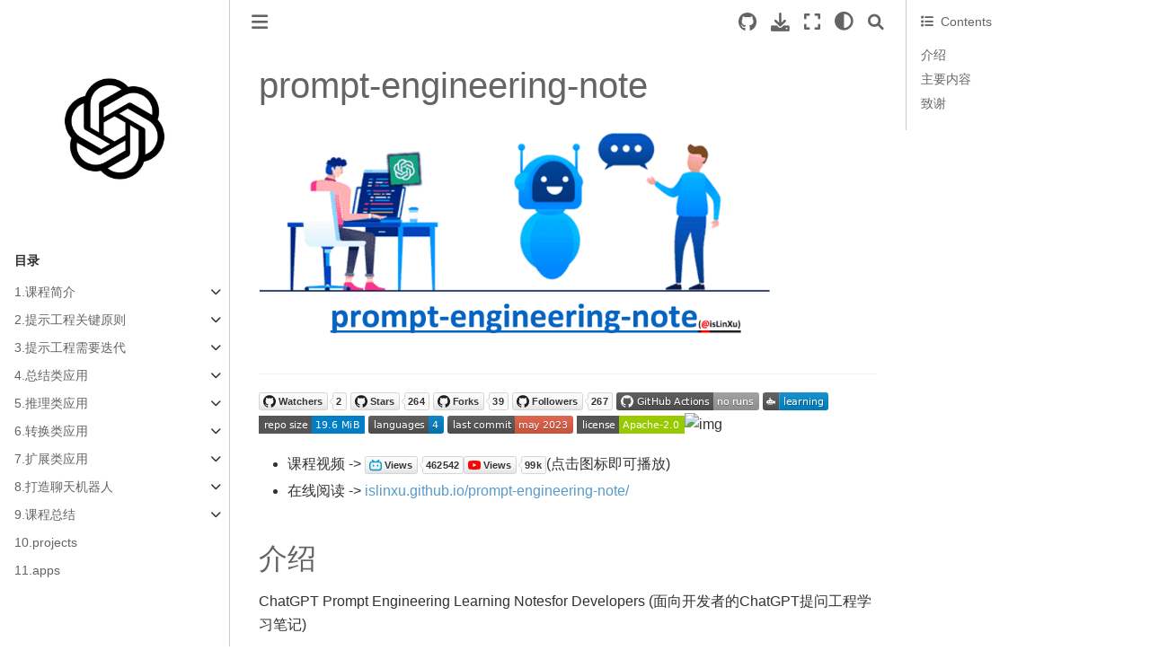

--- FILE ---
content_type: text/html; charset=utf-8
request_url: https://islinxu.github.io/prompt-engineering-note/
body_size: 7356
content:


<!DOCTYPE html>


<html lang="en" >

  <head>
    <meta charset="utf-8" />
    <meta name="viewport" content="width=device-width, initial-scale=1.0" /><meta name="generator" content="Docutils 0.18.1: http://docutils.sourceforge.net/" />

    <title>prompt-engineering-note &#8212; 提示工程笔记</title>
  
  
  
  <script data-cfasync="false">
    document.documentElement.dataset.mode = localStorage.getItem("mode") || "";
    document.documentElement.dataset.theme = localStorage.getItem("theme") || "light";
  </script>
  
  <!-- Loaded before other Sphinx assets -->
  <link href="_static/styles/theme.css?digest=12da95d707ffb74b382d" rel="stylesheet" />
<link href="_static/styles/bootstrap.css?digest=12da95d707ffb74b382d" rel="stylesheet" />
<link href="_static/styles/pydata-sphinx-theme.css?digest=12da95d707ffb74b382d" rel="stylesheet" />

  
  <link href="_static/vendor/fontawesome/6.1.2/css/all.min.css?digest=12da95d707ffb74b382d" rel="stylesheet" />
  <link rel="preload" as="font" type="font/woff2" crossorigin href="_static/vendor/fontawesome/6.1.2/webfonts/fa-solid-900.woff2" />
<link rel="preload" as="font" type="font/woff2" crossorigin href="_static/vendor/fontawesome/6.1.2/webfonts/fa-brands-400.woff2" />
<link rel="preload" as="font" type="font/woff2" crossorigin href="_static/vendor/fontawesome/6.1.2/webfonts/fa-regular-400.woff2" />

    <link rel="stylesheet" type="text/css" href="_static/pygments.css" />
    <link rel="stylesheet" href="_static/styles/sphinx-book-theme.css?digest=14f4ca6b54d191a8c7657f6c759bf11a5fb86285" type="text/css" />
    <link rel="stylesheet" type="text/css" href="_static/mystnb.4510f1fc1dee50b3e5859aac5469c37c29e427902b24a333a5f9fcb2f0b3ac41.css" />
    <link rel="stylesheet" type="text/css" href="_static/plot_directive.css" />
  
  <!-- Pre-loaded scripts that we'll load fully later -->
  <link rel="preload" as="script" href="_static/scripts/bootstrap.js?digest=12da95d707ffb74b382d" />
<link rel="preload" as="script" href="_static/scripts/pydata-sphinx-theme.js?digest=12da95d707ffb74b382d" />

    <script data-url_root="./" id="documentation_options" src="_static/documentation_options.js"></script>
    <script src="_static/jquery.js"></script>
    <script src="_static/underscore.js"></script>
    <script src="_static/_sphinx_javascript_frameworks_compat.js"></script>
    <script src="_static/doctools.js"></script>
    <script src="_static/scripts/sphinx-book-theme.js?digest=5a5c038af52cf7bc1a1ec88eea08e6366ee68824"></script>
    <script>DOCUMENTATION_OPTIONS.pagename = 'index';</script>
    <link rel="shortcut icon" href="_static/panda.png"/>
    <link rel="index" title="Index" href="genindex.html" />
    <link rel="search" title="Search" href="search.html" />
    <link rel="next" title="1.课程简介" href="Introduction/index.html" />
  <meta name="viewport" content="width=device-width, initial-scale=1"/>
  <meta name="docsearch:language" content="en"/>
  </head>
  
  
  <body data-bs-spy="scroll" data-bs-target=".bd-toc-nav" data-offset="180" data-bs-root-margin="0px 0px -60%" data-default-mode="">

  
  
  <a class="skip-link" href="#main-content">Skip to main content</a>
  
  <input type="checkbox"
          class="sidebar-toggle"
          name="__primary"
          id="__primary"/>
  <label class="overlay overlay-primary" for="__primary"></label>
  
  <input type="checkbox"
          class="sidebar-toggle"
          name="__secondary"
          id="__secondary"/>
  <label class="overlay overlay-secondary" for="__secondary"></label>
  
  <div class="search-button__wrapper">
    <div class="search-button__overlay"></div>
    <div class="search-button__search-container">
<form class="bd-search d-flex align-items-center"
      action="search.html"
      method="get">
  <i class="fa-solid fa-magnifying-glass"></i>
  <input type="search"
         class="form-control"
         name="q"
         id="search-input"
         placeholder="Search..."
         aria-label="Search..."
         autocomplete="off"
         autocorrect="off"
         autocapitalize="off"
         spellcheck="false"/>
  <span class="search-button__kbd-shortcut"><kbd class="kbd-shortcut__modifier">Ctrl</kbd>+<kbd>K</kbd></span>
</form></div>
  </div>
  
    <nav class="bd-header navbar navbar-expand-lg bd-navbar">
    </nav>
  
  <div class="bd-container">
    <div class="bd-container__inner bd-page-width">
      
      <div class="bd-sidebar-primary bd-sidebar">
        

  
  <div class="sidebar-header-items sidebar-primary__section">
    
    
    
    
  </div>
  
    <div class="sidebar-primary-items__start sidebar-primary__section">
        <div class="sidebar-primary-item">
  

<a class="navbar-brand logo" href="#">
  
  
  
  
    
    
      
    
    
    <img src="_static/logo.png" class="logo__image only-light" alt="Logo image"/>
    <script>document.write(`<img src="_static/logo.png" class="logo__image only-dark" alt="Logo image"/>`);</script>
  
  
</a></div>
        <div class="sidebar-primary-item"><nav class="bd-links" id="bd-docs-nav" aria-label="Main">
    <div class="bd-toc-item navbar-nav active">
        <p aria-level="2" class="caption" role="heading"><span class="caption-text">目录</span></p>
<ul class="nav bd-sidenav">
<li class="toctree-l1 has-children"><a class="reference internal" href="Introduction/index.html">1.课程简介</a><input class="toctree-checkbox" id="toctree-checkbox-1" name="toctree-checkbox-1" type="checkbox"/><label class="toctree-toggle" for="toctree-checkbox-1"><i class="fa-solid fa-chevron-down"></i></label><ul class="simple">
</ul>
</li>
<li class="toctree-l1 has-children"><a class="reference internal" href="Guidelines/index.html">2.提示工程关键原则</a><input class="toctree-checkbox" id="toctree-checkbox-2" name="toctree-checkbox-2" type="checkbox"/><label class="toctree-toggle" for="toctree-checkbox-2"><i class="fa-solid fa-chevron-down"></i></label><ul class="simple">
</ul>
</li>
<li class="toctree-l1 has-children"><a class="reference internal" href="Iterative/index.html">3.提示工程需要迭代</a><input class="toctree-checkbox" id="toctree-checkbox-3" name="toctree-checkbox-3" type="checkbox"/><label class="toctree-toggle" for="toctree-checkbox-3"><i class="fa-solid fa-chevron-down"></i></label><ul class="simple">
</ul>
</li>
<li class="toctree-l1 has-children"><a class="reference internal" href="Summarizing/index.html">4.总结类应用</a><input class="toctree-checkbox" id="toctree-checkbox-4" name="toctree-checkbox-4" type="checkbox"/><label class="toctree-toggle" for="toctree-checkbox-4"><i class="fa-solid fa-chevron-down"></i></label><ul class="simple">
</ul>
</li>
<li class="toctree-l1 has-children"><a class="reference internal" href="Inferring/index.html">5.推理类应用</a><input class="toctree-checkbox" id="toctree-checkbox-5" name="toctree-checkbox-5" type="checkbox"/><label class="toctree-toggle" for="toctree-checkbox-5"><i class="fa-solid fa-chevron-down"></i></label><ul class="simple">
</ul>
</li>
<li class="toctree-l1 has-children"><a class="reference internal" href="Transforming/index.html">6.转换类应用</a><input class="toctree-checkbox" id="toctree-checkbox-6" name="toctree-checkbox-6" type="checkbox"/><label class="toctree-toggle" for="toctree-checkbox-6"><i class="fa-solid fa-chevron-down"></i></label><ul class="simple">
</ul>
</li>
<li class="toctree-l1 has-children"><a class="reference internal" href="Expanding/index.html">7.扩展类应用</a><input class="toctree-checkbox" id="toctree-checkbox-7" name="toctree-checkbox-7" type="checkbox"/><label class="toctree-toggle" for="toctree-checkbox-7"><i class="fa-solid fa-chevron-down"></i></label><ul class="simple">
</ul>
</li>
<li class="toctree-l1 has-children"><a class="reference internal" href="Chatbot/index.html">8.打造聊天机器人</a><input class="toctree-checkbox" id="toctree-checkbox-8" name="toctree-checkbox-8" type="checkbox"/><label class="toctree-toggle" for="toctree-checkbox-8"><i class="fa-solid fa-chevron-down"></i></label><ul class="simple">
</ul>
</li>
<li class="toctree-l1 has-children"><a class="reference internal" href="Conclusion/index.html">9.课程总结</a><input class="toctree-checkbox" id="toctree-checkbox-9" name="toctree-checkbox-9" type="checkbox"/><label class="toctree-toggle" for="toctree-checkbox-9"><i class="fa-solid fa-chevron-down"></i></label><ul class="simple">
</ul>
</li>
<li class="toctree-l1"><a class="reference internal" href="projects/index.html">10.projects</a></li>
<li class="toctree-l1"><a class="reference internal" href="apps/index.html">11.apps</a></li>
</ul>

    </div>
</nav></div>
    </div>
  
  
  <div class="sidebar-primary-items__end sidebar-primary__section">
  </div>
  
  <div id="rtd-footer-container"></div>


      </div>
      
      <main id="main-content" class="bd-main">
        
        

<div class="sbt-scroll-pixel-helper"></div>

          <div class="bd-content">
            <div class="bd-article-container">
              
              <div class="bd-header-article">
<div class="header-article-items header-article__inner">
  
    <div class="header-article-items__start">
      
        <div class="header-article-item"><label class="sidebar-toggle primary-toggle btn btn-sm" for="__primary" title="Toggle primary sidebar" data-bs-placement="bottom" data-bs-toggle="tooltip">
  <span class="fa-solid fa-bars"></span>
</label></div>
      
    </div>
  
  
    <div class="header-article-items__end">
      
        <div class="header-article-item">

<div class="article-header-buttons">





<div class="dropdown dropdown-source-buttons">
  <button class="btn dropdown-toggle" type="button" data-bs-toggle="dropdown" aria-expanded="false" aria-label="Source repositories">
    <i class="fab fa-github"></i>
  </button>
  <ul class="dropdown-menu">
      
      
      
      <li><a href="https://github.com/isLinXu/prompt-engineering-note" target="_blank"
   class="btn btn-sm btn-source-repository-button dropdown-item"
   title="Source repository"
   data-bs-placement="left" data-bs-toggle="tooltip"
>
  

<span class="btn__icon-container">
  <i class="fab fa-github"></i>
  </span>
<span class="btn__text-container">Repository</span>
</a>
</li>
      
      
      
      
      <li><a href="https://github.com/isLinXu/prompt-engineering-note/edit/main/index.md" target="_blank"
   class="btn btn-sm btn-source-edit-button dropdown-item"
   title="Suggest edit"
   data-bs-placement="left" data-bs-toggle="tooltip"
>
  

<span class="btn__icon-container">
  <i class="fas fa-pencil-alt"></i>
  </span>
<span class="btn__text-container">Suggest edit</span>
</a>
</li>
      
      
      
      
      <li><a href="https://github.com/isLinXu/prompt-engineering-note/issues/new?title=Issue%20on%20page%20%2Findex.html&body=Your%20issue%20content%20here." target="_blank"
   class="btn btn-sm btn-source-issues-button dropdown-item"
   title="Open an issue"
   data-bs-placement="left" data-bs-toggle="tooltip"
>
  

<span class="btn__icon-container">
  <i class="fas fa-lightbulb"></i>
  </span>
<span class="btn__text-container">Open issue</span>
</a>
</li>
      
  </ul>
</div>






<div class="dropdown dropdown-download-buttons">
  <button class="btn dropdown-toggle" type="button" data-bs-toggle="dropdown" aria-expanded="false" aria-label="Download this page">
    <i class="fas fa-download"></i>
  </button>
  <ul class="dropdown-menu">
      
      
      
      <li><a href="_sources/index.md" target="_blank"
   class="btn btn-sm btn-download-source-button dropdown-item"
   title="Download source file"
   data-bs-placement="left" data-bs-toggle="tooltip"
>
  

<span class="btn__icon-container">
  <i class="fas fa-file"></i>
  </span>
<span class="btn__text-container">.md</span>
</a>
</li>
      
      
      
      
      <li>
<button onclick="window.print()"
  class="btn btn-sm btn-download-pdf-button dropdown-item"
  title="Print to PDF"
  data-bs-placement="left" data-bs-toggle="tooltip"
>
  

<span class="btn__icon-container">
  <i class="fas fa-file-pdf"></i>
  </span>
<span class="btn__text-container">.pdf</span>
</button>
</li>
      
  </ul>
</div>




<button onclick="toggleFullScreen()"
  class="btn btn-sm btn-fullscreen-button"
  title="Fullscreen mode"
  data-bs-placement="bottom" data-bs-toggle="tooltip"
>
  

<span class="btn__icon-container">
  <i class="fas fa-expand"></i>
  </span>

</button>


<script>
document.write(`
  <button class="theme-switch-button btn btn-sm btn-outline-primary navbar-btn rounded-circle" title="light/dark" aria-label="light/dark" data-bs-placement="bottom" data-bs-toggle="tooltip">
    <span class="theme-switch" data-mode="light"><i class="fa-solid fa-sun"></i></span>
    <span class="theme-switch" data-mode="dark"><i class="fa-solid fa-moon"></i></span>
    <span class="theme-switch" data-mode="auto"><i class="fa-solid fa-circle-half-stroke"></i></span>
  </button>
`);
</script>

<script>
document.write(`
  <button class="btn btn-sm navbar-btn search-button search-button__button" title="Search" aria-label="Search" data-bs-placement="bottom" data-bs-toggle="tooltip">
    <i class="fa-solid fa-magnifying-glass"></i>
  </button>
`);
</script>
<label class="sidebar-toggle secondary-toggle btn btn-sm" for="__secondary"title="Toggle secondary sidebar" data-bs-placement="bottom" data-bs-toggle="tooltip">
    <span class="fa-solid fa-list"></span>
</label>
</div></div>
      
    </div>
  
</div>
</div>
              
              

<div id="jb-print-docs-body" class="onlyprint">
    <h1>prompt-engineering-note</h1>
    <!-- Table of contents -->
    <div id="print-main-content">
        <div id="jb-print-toc">
            
            <div>
                <h2> Contents </h2>
            </div>
            <nav aria-label="Page">
                <ul class="visible nav section-nav flex-column">
<li class="toc-h2 nav-item toc-entry"><a class="reference internal nav-link" href="#id1">介绍</a></li>
<li class="toc-h2 nav-item toc-entry"><a class="reference internal nav-link" href="#id2">主要内容</a></li>
<li class="toc-h2 nav-item toc-entry"><a class="reference internal nav-link" href="#id3">致谢</a></li>
</ul>
            </nav>
        </div>
    </div>
</div>

              
                
<div id="searchbox"></div>
                <article class="bd-article" role="main">
                  
  <section id="prompt-engineering-note">
<h1>prompt-engineering-note<a class="headerlink" href="#prompt-engineering-note" title="Permalink to this heading">#</a></h1>
<p><img alt="banner" src="https://user-images.githubusercontent.com/59380685/235316290-9a297ce3-ba65-4e66-ae02-f7b62cd42210.png" /></p>
<hr class="docutils" />
<p><img alt="GitHub watchers" src="https://img.shields.io/github/watchers/isLinXu/prompt-engineering-note.svg?style=social" /> <img alt="GitHub stars" src="https://img.shields.io/github/stars/isLinXu/prompt-engineering-note.svg?style=social" /> <img alt="GitHub forks" src="https://img.shields.io/github/forks/isLinXu/prompt-engineering-note.svg?style=social" /> <img alt="GitHub followers" src="https://img.shields.io/github/followers/isLinXu.svg?style=social" />
<a class="reference external" href="https://github.com/isLinXu/prompt-engineering-note"><img alt="Build Status" src="https://img.shields.io/endpoint.svg?url=https%3A%2F%2Factions-badge.atrox.dev%2Fatrox%2Fsync-dotenv%2Fbadge&amp;style=flat" /></a>  <img alt="img" src="https://badgen.net/badge/icon/learning?icon=deepscan&amp;label" /><img alt="GitHub repo size" src="https://img.shields.io/github/repo-size/isLinXu/prompt-engineering-note.svg?style=flat-square" /> <img alt="GitHub language count" src="https://img.shields.io/github/languages/count/isLinXu/prompt-engineering-note" />  <img alt="GitHub last commit" src="https://img.shields.io/github/last-commit/isLinXu/prompt-engineering-note" /> <img alt="GitHub" src="https://img.shields.io/github/license/isLinXu/prompt-engineering-note.svg?style=flat-square" /><img alt="img" src="https://hits.dwyl.com/isLinXu/prompt-engineering-note.svg" /></p>
<ul class="simple">
<li><p>课程视频 -&gt; <a class="reference external" href="https://www.bilibili.com/video/BV1No4y1t7Zn/"><img alt="bilibili" src="https://img.shields.io/badge/dynamic/json?label=views&amp;style=social&amp;logo=bilibili&amp;query=data.stat.view&amp;url=https%3A%2F%2Fapi.bilibili.com%2Fx%2Fweb-interface%2Fview%3Fbvid%3DBV1vM4y1U7b5" /></a><a class="reference external" href="https://learn.deeplearning.ai/chatgpt-prompt-eng"><img alt="" src="https://img.shields.io/youtube/views/K0SZ9mdygTw?style=social" /></a>(点击图标即可播放)</p></li>
<li><p>在线阅读 -&gt; <a class="reference external" href="https://islinxu.github.io/prompt-engineering-note/">islinxu.github.io/prompt-engineering-note/</a></p></li>
</ul>
<section id="id1">
<h2>介绍<a class="headerlink" href="#id1" title="Permalink to this heading">#</a></h2>
<p>ChatGPT Prompt Engineering Learning Notesfor Developers (面向开发者的ChatGPT提问工程学习笔记)</p>
<p>课程简单介绍了语言模型的工作原理，提供了最佳的提示工程实践，并展示了如何将语言模型 API 应用于各种任务的应用程序中。
此外，课程里面提供了 Jupyter Notebook 代码实例，可以直接使用 OpenAI 提供的 API Key 获得结果，所以没有账号也能够进行体验。</p>
<p>在ChatGPT Prompt Engineering for Developers 中，能够学习到如何使用大型语言模型 (LLM) 快速构建功能强大的新应用程序。使用 OpenAI API，您将能够快速构建学习创新和创造价值的能力，而这在以前是成本高昂、技术含量高或根本不可能的。</p>
<p>这个由 <strong>Isa Fulford (OpenAI)</strong> 和 <strong>Andrew Ng (DeepLearning.AI)</strong> 教授的短期课程将描述 LLM 的工作原理，提供即时工程的最佳实践，并展示 LLM API 如何用于各种任务的应用程序，包括：</p>
<ul class="simple">
<li><p>总结（例如，为简洁起见总结用户评论）</p></li>
<li><p>推断（例如，情感分类、主题提取）</p></li>
<li><p>转换文本（例如，翻译、拼写和语法更正）</p></li>
<li><p>扩展（例如，自动编写电子邮件）</p></li>
</ul>
<p>在这个课程中能够学习到，编写有效提示的两个关键原则，即<strong>如何系统地设计好的提示</strong>，并学习<strong>构建自定义聊天机器人</strong>。</p>
<p>所有概念都通过大量示例进行说明，可以直接在官方的<a class="reference external" href="https://s172-31-9-165p16067.lab-aws-production.deeplearning.ai/notebooks/">Jupyter notebook环境</a>中使用这些示例，以获得即时工程的实践经验。</p>
</section>
<section id="id2">
<h2>主要内容<a class="headerlink" href="#id2" title="Permalink to this heading">#</a></h2>
<div class="toctree-wrapper compound">
<p aria-level="2" class="caption" role="heading"><span class="caption-text">目录</span></p>
<ul>
<li class="toctree-l1"><a class="reference internal" href="Introduction/index.html">1.课程简介</a><ul>
<li class="toctree-l2"><a class="reference internal" href="Introduction/index.html#id2">本章文本总结</a></li>
</ul>
</li>
<li class="toctree-l1"><a class="reference internal" href="Guidelines/index.html">2.提示工程关键原则</a><ul>
<li class="toctree-l2"><a class="reference internal" href="Guidelines/index.html#id2">1.原则1-编写清晰具体的指令</a></li>
<li class="toctree-l2"><a class="reference internal" href="Guidelines/index.html#id7">2.原则2-给模型充足的思考时间</a></li>
<li class="toctree-l2"><a class="reference internal" href="Guidelines/index.html#id10">3.模型的局限性</a></li>
<li class="toctree-l2"><a class="reference internal" href="Guidelines/index.html#id11">4.本章文本总结</a></li>
</ul>
</li>
<li class="toctree-l1"><a class="reference internal" href="Iterative/index.html">3.提示工程需要迭代</a><ul>
<li class="toctree-l2"><a class="reference internal" href="Iterative/index.html#issue-1">3.2 Issue 1: 文本过长</a></li>
<li class="toctree-l2"><a class="reference internal" href="Iterative/index.html#issue-2">3.3 Issue 2. 文字关注错误的细节</a></li>
<li class="toctree-l2"><a class="reference internal" href="Iterative/index.html#issue-3">3.3 Issue 3. 描述需要一个规模表</a></li>
</ul>
</li>
<li class="toctree-l1"><a class="reference internal" href="Summarizing/index.html">4.总结类应用</a><ul>
<li class="toctree-l2"><a class="reference internal" href="Summarizing/index.html#id2">4.1 文字总结</a></li>
<li class="toctree-l2"><a class="reference internal" href="Summarizing/index.html#id3">4.2 针对某种信息总结</a></li>
<li class="toctree-l2"><a class="reference internal" href="Summarizing/index.html#id4">4.3 尝试“提取”而不是“总结”</a></li>
<li class="toctree-l2"><a class="reference internal" href="Summarizing/index.html#id5">4.4 针对多项信息总结</a></li>
</ul>
</li>
<li class="toctree-l1"><a class="reference internal" href="Inferring/index.html">5.推理类应用</a><ul>
<li class="toctree-l2"><a class="reference internal" href="Inferring/index.html#id2">5.1 产品评价文本情感分类</a></li>
<li class="toctree-l2"><a class="reference internal" href="Inferring/index.html#id3">5.2 文本情感分类</a></li>
<li class="toctree-l2"><a class="reference internal" href="Inferring/index.html#id4">5.3 文本信息提取</a></li>
<li class="toctree-l2"><a class="reference internal" href="Inferring/index.html#id5">5.4 文本主体推断</a></li>
<li class="toctree-l2"><a class="reference internal" href="Inferring/index.html#id6">5.5 文本信息分析</a></li>
</ul>
</li>
<li class="toctree-l1"><a class="reference internal" href="Transforming/index.html">6.转换类应用</a><ul>
<li class="toctree-l2"><a class="reference internal" href="Transforming/index.html#id2">6.1 翻译任务</a></li>
<li class="toctree-l2"><a class="reference internal" href="Transforming/index.html#id3">6.2 通用翻译器</a></li>
<li class="toctree-l2"><a class="reference internal" href="Transforming/index.html#id4">6.3 语调转换</a></li>
<li class="toctree-l2"><a class="reference internal" href="Transforming/index.html#id5">6.4 格式转换</a></li>
<li class="toctree-l2"><a class="reference internal" href="Transforming/index.html#id6">6.5 语法拼写检查</a></li>
</ul>
</li>
<li class="toctree-l1"><a class="reference internal" href="Expanding/index.html">7.扩展类应用</a><ul>
<li class="toctree-l2"><a class="reference internal" href="Expanding/index.html#id2">7.1 自定义对客户电子邮件的自动答复</a></li>
<li class="toctree-l2"><a class="reference internal" href="Expanding/index.html#id3">7.2 提醒模型使用客户电子邮件中的详细信息</a></li>
</ul>
</li>
<li class="toctree-l1"><a class="reference internal" href="Chatbot/index.html">8.打造聊天机器人</a><ul>
<li class="toctree-l2"><a class="reference internal" href="Chatbot/index.html#id2">8.1 对话助手</a></li>
<li class="toctree-l2"><a class="reference internal" href="Chatbot/index.html#orderbot">8.2 OrderBot</a></li>
</ul>
</li>
<li class="toctree-l1"><a class="reference internal" href="Conclusion/index.html">9.课程总结</a><ul class="simple">
</ul>
</li>
<li class="toctree-l1"><a class="reference internal" href="projects/index.html">10.projects</a><ul>
<li class="toctree-l2"><a class="reference internal" href="projects/index.html#prompt-useful-list">(1) prompt-useful-list</a></li>
<li class="toctree-l2"><a class="reference internal" href="projects/index.html#prompt-projects-list">(2) prompt-projects-list</a></li>
</ul>
</li>
<li class="toctree-l1"><a class="reference internal" href="apps/index.html">11.apps</a></li>
</ul>
</div>
<p><strong>课程章节</strong></p>
<ol class="arabic simple">
<li><p>课程简介 (Introduction)</p></li>
<li><p>提示工程关键原则 (Guidelines)</p></li>
<li><p>提示工程需要迭代 (Iterative)</p></li>
<li><p>总结类应用 (Summarizing)</p></li>
<li><p>推理类应用 (Inferring)</p></li>
<li><p>转换类应用 (Transforming)</p></li>
<li><p>扩展类应用 (Expanding)</p></li>
<li><p>打造聊天机器人 (Chatbot)</p></li>
<li><p>课程总结 (Conclusion)</p></li>
</ol>
<p>这个项目是对于**<a class="reference external" href="https://www.deeplearning.ai/short-courses/chatgpt-prompt-engineering-for-developers/">ChatGPT Prompt Engineering for Developers</a><strong>课程的学习笔记整理，这里要感谢</strong>Isa Fulford (OpenAI)** 和 <strong>Andrew Ng (DeepLearning.AI)</strong> 提供的精彩课程，这些内容对于像我一样的初学者提供了很大的帮助，本着学习与实践的想法，做了下面这些事情，希望可以对提示工程学习者起到帮助：</p>
<ul>
<li><p>1.使用prompt+ChatGPT对课程内容原文进行机器翻译（全文由ChatGPT翻译生成，每一章都提供了中英对照）；</p>
<img width="917" alt="trans_lan" src="https://user-images.githubusercontent.com/59380685/235310208-d447904e-5a19-4f70-a4f9-9f608517acc1.png" style="zoom: 50%;" >
</li>
<li><p>2.使用prompt+ChatGPT对笔记内容进行总结与扩展（在每一节的最后，附上了ChatGPT总结的效果）；</p>
<img width="824" alt="sum_context" src="https://user-images.githubusercontent.com/59380685/235310262-b82a8243-3e72-4a12-b36a-ef24206c563e.png" style="zoom:50%;" >
</li>
<li><p>3.整理了实践过程中对应的jupyterbook代码，位置在： <span class="xref myst">jb_code</span> （可以在本地化部署环境运行）；</p>
<img width="1235" alt="jb_code" src="https://user-images.githubusercontent.com/59380685/235310289-7f787cfd-2277-4722-97f8-2f30605321f6.png" style="zoom:50%;" >
</li>
<li><p>4.基于notebook代码制作shell的cli命令脚本(更新中)</p>
<div class="highlight-shell notranslate"><div class="highlight"><pre><span></span>python source/cli/cli_py.py --prompt <span class="s2">&quot;hello chatgpt&quot;</span> --model <span class="s2">&quot;gpt-3.5&quot;</span>
</pre></div>
</div>
</li>
</ul>
<img width="837" alt="gen_code" src="https://user-images.githubusercontent.com/59380685/235404063-3b64ae5c-df09-4b3f-a687-5f2b05b005c3.png" style="zoom: 67%;" >
<img width="755" alt="gen_code1" src="https://user-images.githubusercontent.com/59380685/235404104-338eae8f-e170-4b44-a4a3-55005562a179.png" style="zoom: 67%;" >
<ul>
<li><p>5.整理了提示工程相关的awesome的项目清单(更新中)：
https://islinxu.github.io/prompt-engineering-note/projects/index.html</p></li>
<li><p>6.玩具项目: 引导ChatGPT实现生成<span class="xref myst">tiny-gpt</span>(从零开始实现一个简单的gpt模型)</p>
<ul class="simple">
<li><p>记录在<a class="reference internal" href="projects/tiny-gpt/tiny-gpt.html"><span class="doc std std-doc">tiny-gpt</span></a></p></li>
</ul>
<p><img alt="tiny-gpt" src="https://user-images.githubusercontent.com/59380685/236223231-ed5e44d3-7b43-4ab2-a5cd-22e791d4ae28.png" /></p>
</li>
<li><p>… …</p></li>
</ul>
</section>
<section id="id3">
<h2>致谢<a class="headerlink" href="#id3" title="Permalink to this heading">#</a></h2>
<ul class="simple">
<li><p>https://learn.deeplearning.ai/chatgpt-prompt-eng/</p></li>
<li><p>https://github.com/openai/openai-cookbook</p></li>
<li><p>https://github.com/openai/openai-python</p></li>
<li><p>https://github.com/openai/chatgpt-retrieval-plugin</p></li>
<li><p>https://learnwithhasan.com/prompt-engineering-guide/</p></li>
</ul>
</section>
</section>


                </article>
              

              
              
                <footer class="bd-footer-article">
                  <!-- Previous / next buttons -->
<div class="prev-next-area">
    <a class="right-next"
       href="Introduction/index.html"
       title="next page">
      <div class="prev-next-info">
        <p class="prev-next-subtitle">next</p>
        <p class="prev-next-title">1.课程简介</p>
      </div>
      <i class="fa-solid fa-angle-right"></i>
    </a>
</div>
                </footer>
              
            </div>
            
            
              
                <div class="bd-sidebar-secondary bd-toc"><div class="sidebar-secondary-items sidebar-secondary__inner">

  <div class="sidebar-secondary-item">
  <div class="page-toc tocsection onthispage">
    <i class="fa-solid fa-list"></i> Contents
  </div>
  <nav class="bd-toc-nav page-toc">
    <ul class="visible nav section-nav flex-column">
<li class="toc-h2 nav-item toc-entry"><a class="reference internal nav-link" href="#id1">介绍</a></li>
<li class="toc-h2 nav-item toc-entry"><a class="reference internal nav-link" href="#id2">主要内容</a></li>
<li class="toc-h2 nav-item toc-entry"><a class="reference internal nav-link" href="#id3">致谢</a></li>
</ul>
  </nav></div>

</div></div>
              
            
          </div>
          <footer class="bd-footer-content">
            <div class="bd-footer-content__inner">
<div class="bd-footer-content__inner container">
  
  <div class="footer-item">
    
<p class="component-author">
By isLinXu
</p>

  </div>
  
  <div class="footer-item">
    
  <p class="copyright">
    
      © Copyright 2023, isLinXu.
      <br/>
    
  </p>

  </div>
  
  <div class="footer-item">
    
  </div>
  
  <div class="footer-item">
    
  </div>
  
</div></div>
          </footer>
        

      </main>
    </div>
  </div>
  
  <!-- Scripts loaded after <body> so the DOM is not blocked -->
  <script src="_static/scripts/bootstrap.js?digest=12da95d707ffb74b382d"></script>
<script src="_static/scripts/pydata-sphinx-theme.js?digest=12da95d707ffb74b382d"></script>

  <footer class="bd-footer">
  </footer>
  </body>
</html>

--- FILE ---
content_type: image/svg+xml;charset=utf-8
request_url: https://img.shields.io/github/languages/count/isLinXu/prompt-engineering-note
body_size: -14
content:
<svg xmlns="http://www.w3.org/2000/svg" width="84" height="20" role="img" aria-label="languages: 4"><title>languages: 4</title><linearGradient id="s" x2="0" y2="100%"><stop offset="0" stop-color="#bbb" stop-opacity=".1"/><stop offset="1" stop-opacity=".1"/></linearGradient><clipPath id="r"><rect width="84" height="20" rx="3" fill="#fff"/></clipPath><g clip-path="url(#r)"><rect width="67" height="20" fill="#555"/><rect x="67" width="17" height="20" fill="#007ec6"/><rect width="84" height="20" fill="url(#s)"/></g><g fill="#fff" text-anchor="middle" font-family="Verdana,Geneva,DejaVu Sans,sans-serif" text-rendering="geometricPrecision" font-size="110"><text aria-hidden="true" x="345" y="150" fill="#010101" fill-opacity=".3" transform="scale(.1)" textLength="570">languages</text><text x="345" y="140" transform="scale(.1)" fill="#fff" textLength="570">languages</text><text aria-hidden="true" x="745" y="150" fill="#010101" fill-opacity=".3" transform="scale(.1)" textLength="70">4</text><text x="745" y="140" transform="scale(.1)" fill="#fff" textLength="70">4</text></g></svg>

--- FILE ---
content_type: image/svg+xml;charset=utf-8
request_url: https://img.shields.io/github/last-commit/isLinXu/prompt-engineering-note
body_size: -46
content:
<svg xmlns="http://www.w3.org/2000/svg" width="140" height="20" role="img" aria-label="last commit: may 2023"><title>last commit: may 2023</title><linearGradient id="s" x2="0" y2="100%"><stop offset="0" stop-color="#bbb" stop-opacity=".1"/><stop offset="1" stop-opacity=".1"/></linearGradient><clipPath id="r"><rect width="140" height="20" rx="3" fill="#fff"/></clipPath><g clip-path="url(#r)"><rect width="75" height="20" fill="#555"/><rect x="75" width="65" height="20" fill="#e05d44"/><rect width="140" height="20" fill="url(#s)"/></g><g fill="#fff" text-anchor="middle" font-family="Verdana,Geneva,DejaVu Sans,sans-serif" text-rendering="geometricPrecision" font-size="110"><text aria-hidden="true" x="385" y="150" fill="#010101" fill-opacity=".3" transform="scale(.1)" textLength="650">last commit</text><text x="385" y="140" transform="scale(.1)" fill="#fff" textLength="650">last commit</text><text aria-hidden="true" x="1065" y="150" fill="#010101" fill-opacity=".3" transform="scale(.1)" textLength="550">may 2023</text><text x="1065" y="140" transform="scale(.1)" fill="#fff" textLength="550">may 2023</text></g></svg>

--- FILE ---
content_type: image/svg+xml;charset=utf-8
request_url: https://img.shields.io/github/repo-size/isLinXu/prompt-engineering-note.svg?style=flat-square
body_size: -167
content:
<svg xmlns="http://www.w3.org/2000/svg" width="118" height="20" role="img" aria-label="repo size: 19.6 MiB"><title>repo size: 19.6 MiB</title><g shape-rendering="crispEdges"><rect width="59" height="20" fill="#555"/><rect x="59" width="59" height="20" fill="#007ec6"/></g><g fill="#fff" text-anchor="middle" font-family="Verdana,Geneva,DejaVu Sans,sans-serif" text-rendering="geometricPrecision" font-size="110"><text x="305" y="140" transform="scale(.1)" fill="#fff" textLength="490">repo size</text><text x="875" y="140" transform="scale(.1)" fill="#fff" textLength="490">19.6 MiB</text></g></svg>

--- FILE ---
content_type: image/svg+xml;charset=utf-8
request_url: https://badgen.net/badge/icon/learning?icon=deepscan&label
body_size: 1064
content:
<svg width="73" height="20" viewBox="0 0 730 200" xmlns="http://www.w3.org/2000/svg" xmlns:xlink="http://www.w3.org/1999/xlink" role="img" aria-label="learning">
  <title>learning</title>
  <linearGradient id="UddRl" x2="0" y2="100%">
    <stop offset="0" stop-opacity=".1" stop-color="#EEE"/>
    <stop offset="1" stop-opacity=".1"/>
  </linearGradient>
  <mask id="EdgHf"><rect width="730" height="200" rx="30" fill="#FFF"/></mask>
  <g mask="url(#EdgHf)">
    <rect width="182" height="200" fill="#555"/>
    <rect width="548" height="200" fill="#08C" x="182"/>
    <rect width="730" height="200" fill="url(#UddRl)"/>
  </g>
  <g aria-hidden="true" fill="#fff" text-anchor="start" font-family="Verdana,DejaVu Sans,sans-serif" font-size="110">
    <text x="142" y="148" textLength="0" fill="#000" opacity="0.25"></text>
    <text x="132" y="138" textLength="0"></text>
    <text x="237" y="148" textLength="448" fill="#000" opacity="0.25">learning</text>
    <text x="227" y="138" textLength="448">learning</text>
  </g>
  <image x="40" y="35" width="100" height="130" xlink:href="[data-uri]"/>
</svg>

--- FILE ---
content_type: application/javascript; charset=utf-8
request_url: https://islinxu.github.io/prompt-engineering-note/_static/scripts/pydata-sphinx-theme.js?digest=12da95d707ffb74b382d
body_size: 1575
content:
!function(e){var t={};function o(n){if(t[n])return t[n].exports;var r=t[n]={i:n,l:!1,exports:{}};return e[n].call(r.exports,r,r.exports,o),r.l=!0,r.exports}o.m=e,o.c=t,o.d=function(e,t,n){o.o(e,t)||Object.defineProperty(e,t,{enumerable:!0,get:n})},o.r=function(e){"undefined"!=typeof Symbol&&Symbol.toStringTag&&Object.defineProperty(e,Symbol.toStringTag,{value:"Module"}),Object.defineProperty(e,"__esModule",{value:!0})},o.t=function(e,t){if(1&t&&(e=o(e)),8&t)return e;if(4&t&&"object"==typeof e&&e&&e.__esModule)return e;var n=Object.create(null);if(o.r(n),Object.defineProperty(n,"default",{enumerable:!0,value:e}),2&t&&"string"!=typeof e)for(var r in e)o.d(n,r,function(t){return e[t]}.bind(null,r));return n},o.n=function(e){var t=e&&e.__esModule?function(){return e.default}:function(){return e};return o.d(t,"a",t),t},o.o=function(e,t){return Object.prototype.hasOwnProperty.call(e,t)},o.p="",o(o.s=2)}([function(e,t,o){"use strict";function n(e){"loading"!=document.readyState?e():document.addEventListener("DOMContentLoaded",e)}o.d(t,"a",(function(){return n}))},,function(e,t,o){"use strict";o.r(t);var n=o(0),r=(o.p,window.matchMedia("(prefers-color-scheme: dark)"));function c(e){document.documentElement.dataset.theme=r.matches?"dark":"light"}function a(e){"light"!==e&&"dark"!==e&&"auto"!==e&&(console.error(`Got invalid theme mode: ${e}. Resetting to auto.`),e="auto");var t=r.matches?"dark":"light";document.documentElement.dataset.mode=e;var o="auto"==e?t:e;document.documentElement.dataset.theme=o,localStorage.setItem("mode",e),localStorage.setItem("theme",o),console.log(`[PST]: Changed to ${e} mode using the ${o} theme.`),r.onchange="auto"==e?c:""}function d(){const e=document.documentElement.dataset.defaultMode||"auto",t=localStorage.getItem("mode")||e;var o,n,c=r.matches?["auto","light","dark"]:["auto","dark","light"];a(((n=(o=c).indexOf(t)+1)===o.length&&(n=0),o[n]))}var l=()=>{let e=document.querySelectorAll("form.bd-search");return e.length?(1==e.length?e[0]:document.querySelector("div:not(.search-button__search-container) > form.bd-search")).querySelector("input"):void 0},i=()=>{let e=l(),t=document.querySelector(".search-button__wrapper");e===t.querySelector("input")&&t.classList.toggle("show"),document.activeElement===e?e.blur():(e.focus(),e.select(),e.scrollIntoView({block:"center"}))};function s(e){const t=DOCUMENTATION_OPTIONS.pagename+".html",o=e.target.getAttribute("href");let n=o.replace(t,"");return fetch(o,{method:"HEAD"}).then(()=>{location.href=o}).catch(e=>{location.href=n}),!1}var u=document.querySelectorAll(".version-switcher__button");u.length&&fetch(DOCUMENTATION_OPTIONS.theme_switcher_json_url).then(e=>e.json()).then(e=>{const t=DOCUMENTATION_OPTIONS.pagename+".html";u.forEach(e=>{e.dataset.activeVersionName="",e.dataset.activeVersion=""}),e.forEach(e=>{"name"in e||(e.name=e.version);const o=document.createElement("span");o.textContent=""+e.name;const n=document.createElement("a");n.setAttribute("class","list-group-item list-group-item-action py-1"),n.setAttribute("href",`${e.url}${t}`),n.appendChild(o),n.onclick=s,n.dataset.versionName=e.name,n.dataset.version=e.version,document.querySelector(".version-switcher__menu").append(n),"DOCUMENTATION_OPTIONS.version_switcher_version_match"==e.version&&(n.classList.add("active"),u.forEach(t=>{t.innerText=t.dataset.activeVersionName=e.name,t.dataset.activeVersion=e.version}))})}),Object(n.a)((function(){a(document.documentElement.dataset.mode),document.querySelectorAll(".theme-switch-button").forEach(e=>{e.addEventListener("click",d)})})),Object(n.a)((function(){if(!document.querySelector(".bd-docs-nav"))return;var e=document.querySelector("div.bd-sidebar");let t=parseInt(sessionStorage.getItem("sidebar-scroll-top"),10);if(isNaN(t)){var o=document.querySelector(".bd-docs-nav").querySelectorAll(".active");if(o.length>0){var n=o[o.length-1],r=n.getBoundingClientRect().y-e.getBoundingClientRect().y;if(n.getBoundingClientRect().y>.5*window.innerHeight){let t=.25;e.scrollTop=r-e.clientHeight*t,console.log("[PST]: Scrolled sidebar using last active link...")}}}else e.scrollTop=t,console.log("[PST]: Scrolled sidebar using stored browser position...");window.addEventListener("beforeunload",()=>{sessionStorage.setItem("sidebar-scroll-top",e.scrollTop)})})),Object(n.a)((function(){window.addEventListener("activate.bs.scrollspy",(function(){document.querySelectorAll(".bd-toc-nav a").forEach(e=>{e.parentElement.classList.remove("active")});document.querySelectorAll(".bd-toc-nav a.active").forEach(e=>{e.parentElement.classList.add("active")})}))})),Object(n.a)(()=>{(()=>{let e=document.querySelectorAll("form.bd-search");window.navigator.platform.toUpperCase().indexOf("MAC")>=0&&e.forEach(e=>e.querySelector("kbd.kbd-shortcut__modifier").innerText="⌘")})(),window.addEventListener("keydown",e=>{let t=l();(e.ctrlKey||e.metaKey)&&"KeyK"==e.code?(e.preventDefault(),i()):document.activeElement===t&&"Escape"==e.code&&i()},!0),document.querySelectorAll(".search-button__button").forEach(e=>{e.onclick=i});let e=document.querySelector(".search-button__overlay");e&&(e.onclick=i)}),Object(n.a)((function(){new MutationObserver((e,t)=>{e.forEach(e=>{0!==e.addedNodes.length&&void 0!==e.addedNodes[0].data&&-1!=e.addedNodes[0].data.search("Inserted RTD Footer")&&e.addedNodes.forEach(e=>{document.getElementById("rtd-footer-container").append(e)})})}).observe(document.body,{childList:!0})}))}]);

--- FILE ---
content_type: image/svg+xml;charset=utf-8
request_url: https://img.shields.io/badge/dynamic/json?label=views&style=social&logo=bilibili&query=data.stat.view&url=https%3A%2F%2Fapi.bilibili.com%2Fx%2Fweb-interface%2Fview%3Fbvid%3DBV1vM4y1U7b5
body_size: 1330
content:
<svg xmlns="http://www.w3.org/2000/svg" width="110" height="20" role="img" aria-label="Views: 462542"><title>Views: 462542</title><style>a:hover #llink{fill:url(#b);stroke:#ccc}a:hover #rlink{fill:#4183c4}</style><linearGradient id="a" x2="0" y2="100%"><stop offset="0" stop-color="#fcfcfc" stop-opacity="0"/><stop offset="1" stop-opacity=".1"/></linearGradient><linearGradient id="b" x2="0" y2="100%"><stop offset="0" stop-color="#ccc" stop-opacity=".1"/><stop offset="1" stop-opacity=".1"/></linearGradient><g stroke="#d5d5d5"><rect stroke="none" fill="#fcfcfc" x="0.5" y="0.5" width="58" height="19" rx="2"/><rect x="64.5" y="0.5" width="45" height="19" rx="2" fill="#fafafa"/><rect x="64" y="7.5" width="0.5" height="5" stroke="#fafafa"/><path d="M64.5 6.5 l-3 3v1 l3 3" fill="#fafafa"/></g><image x="5" y="3" width="14" height="14" href="[data-uri]"/><g aria-hidden="true" fill="#333" text-anchor="middle" font-family="Helvetica Neue,Helvetica,Arial,sans-serif" text-rendering="geometricPrecision" font-weight="700" font-size="110px" line-height="14px"><rect id="llink" stroke="#d5d5d5" fill="url(#a)" x=".5" y=".5" width="58" height="19" rx="2"/><text aria-hidden="true" x="375" y="150" fill="#fff" transform="scale(.1)" textLength="310">Views</text><text x="375" y="140" transform="scale(.1)" textLength="310">Views</text><text aria-hidden="true" x="865" y="150" fill="#fff" transform="scale(.1)" textLength="370">462542</text><text id="rlink" x="865" y="140" transform="scale(.1)" textLength="370">462542</text></g></svg>

--- FILE ---
content_type: application/javascript; charset=utf-8
request_url: https://islinxu.github.io/prompt-engineering-note/_static/documentation_options.js
body_size: -268
content:
var DOCUMENTATION_OPTIONS = {
    URL_ROOT: document.getElementById("documentation_options").getAttribute('data-url_root'),
    VERSION: 'v0.0.0.0',
    LANGUAGE: 'en',
    COLLAPSE_INDEX: false,
    BUILDER: 'html',
    FILE_SUFFIX: '.html',
    LINK_SUFFIX: '.html',
    HAS_SOURCE: true,
    SOURCELINK_SUFFIX: '',
    NAVIGATION_WITH_KEYS: true,
    SHOW_SEARCH_SUMMARY: true,
    ENABLE_SEARCH_SHORTCUTS: false,
};

--- FILE ---
content_type: image/svg+xml;charset=utf-8
request_url: https://img.shields.io/github/license/isLinXu/prompt-engineering-note.svg?style=flat-square
body_size: -163
content:
<svg xmlns="http://www.w3.org/2000/svg" width="120" height="20" role="img" aria-label="license: Apache-2.0"><title>license: Apache-2.0</title><g shape-rendering="crispEdges"><rect width="47" height="20" fill="#555"/><rect x="47" width="73" height="20" fill="#97ca00"/></g><g fill="#fff" text-anchor="middle" font-family="Verdana,Geneva,DejaVu Sans,sans-serif" text-rendering="geometricPrecision" font-size="110"><text x="245" y="140" transform="scale(.1)" fill="#fff" textLength="370">license</text><text x="825" y="140" transform="scale(.1)" fill="#fff" textLength="630">Apache-2.0</text></g></svg>